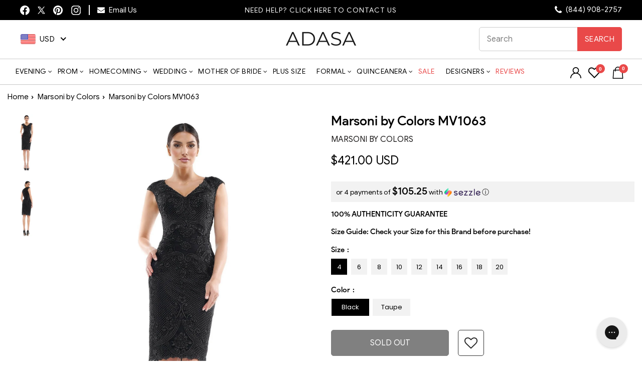

--- FILE ---
content_type: text/html; charset=UTF-8
request_url: https://api.reviews.io/json-ld/product/richsnippet?sku=colors_MV1063-BK-4%3Bcolors_MV1063-BK-6%3Bcolors_MV1063-BK-8%3Bcolors_MV1063-BK-10%3Bcolors_MV1063-BK-12%3Bcolors_MV1063-BK-14%3Bcolors_MV1063-BK-16%3Bcolors_MV1063-BK-18%3Bcolors_MV1063-BK-20%3Bcolors_MV1063-TP-4%3Bcolors_MV1063-TP-6%3Bcolors_MV1063-TP-8%3Bcolors_MV1063-TP-10%3Bcolors_MV1063-TP-12%3Bcolors_MV1063-TP-14%3Bcolors_MV1063-TP-16%3Bcolors_MV1063-TP-18%3Bcolors_MV1063-TP-20%3B39819965726814%3B39819965759582%3B39819965792350%3B39819965825118%3B39819965857886%3B39819965890654%3B39819965923422%3B39819965956190%3B39819965988958%3B39819966021726%3B39819966054494%3B39819966087262%3B39819966120030%3B39819966152798%3B39819966185566%3B39819966218334%3B39819966251102%3B39819966283870%3B6727814709342%3Bmarsoni-by-colors-mv1063&store=adasa.com&url=https://adasa.com/products/marsoni-by-colors-mv1063&data=true
body_size: -122
content:
{
	"@context" : "http://schema.org",
	"@type" : "Product"

  			
		    ,"name" : "Marsoni by Colors MV1063 10 / Black",
		"image" : "https://cdn.shopify.com/s/files/1/0270/0269/9870/products/marsoni-by-colors-mv1063-bedazzled-v-neck-sheath-dress-wedding-guest-4-black-28216602853459.jpg?v=1746547992",
				"sku" : "colors_MV1063-BK-10"
		    
}
